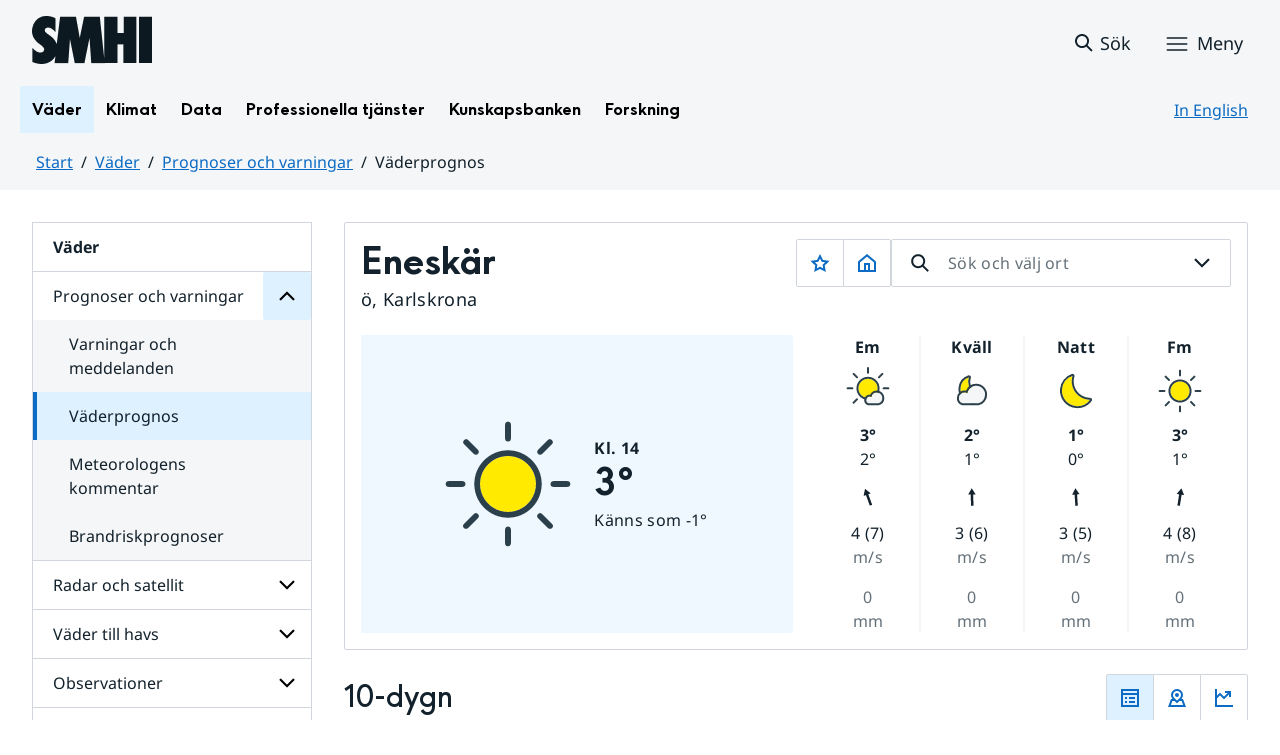

--- FILE ---
content_type: image/svg+xml
request_url: https://www.smhi.se/weather-page/weathersymbols/aligned/stroke/day/2.svg?proxy=wpt-a-13726696-b20c-4986-a70c-f0ac99e5d8da
body_size: 1764
content:
<svg xmlns="http://www.w3.org/2000/svg" width="34pt" height="34pt" viewBox="0 0 34 34"><path d="M17 8.336c-3.742 0-6.79 3.047-6.79 6.789S13.259 21.91 17 21.91s6.79-3.043 6.79-6.785-3.048-6.79-6.79-6.79" style="stroke:none;fill-rule:nonzero;fill:#ffea00;fill-opacity:1"/><path d="M17 21.91c-3.742 0-6.79-3.043-6.79-6.785s3.048-6.79 6.79-6.79 6.79 3.048 6.79 6.79S20.741 21.91 17 21.91m0-14.972c-4.516 0-8.187 3.671-8.187 8.187 0 4.512 3.671 8.188 8.187 8.188s8.188-3.676 8.188-8.188c0-4.516-3.672-8.187-8.188-8.187M17 4.793a.7.7 0 0 1-.7-.7V.7a.699.699 0 1 1 1.4 0v3.395c0 .386-.313.699-.7.699M24.8 8.023a.7.7 0 0 1-.495-.203.703.703 0 0 1 0-.992l2.398-2.398a.703.703 0 0 1 .992 0 .7.7 0 0 1 0 .988L25.293 7.82a.7.7 0 0 1-.492.203M6.8 26.023a.7.7 0 0 1-.495-.203.703.703 0 0 1 0-.992l2.402-2.398a.698.698 0 1 1 .988.988L7.297 25.82a.7.7 0 0 1-.496.203M9.2 8.023a.7.7 0 0 1-.493-.203L6.305 5.418a.7.7 0 0 1 0-.988.703.703 0 0 1 .992 0l2.398 2.398a.703.703 0 0 1 0 .992.7.7 0 0 1-.496.203M5.969 15.824h-3.39a.7.7 0 1 1 0-1.398h3.39c.386 0 .703.312.703.699s-.317.7-.703.7M31.422 15.824h-3.39a.7.7 0 0 1-.704-.699c0-.387.317-.7.703-.7h3.39a.7.7 0 1 1 0 1.4" style="stroke:none;fill-rule:nonzero;fill:#2c404b;fill-opacity:1"/><path d="M23.277 18.063a3.89 3.89 0 0 0-3.84 3.273 2.454 2.454 0 0 0-3.734 2.098c0 1.054.656 1.945 1.59 2.289h6.898a3.88 3.88 0 0 0 2.973-3.774 3.89 3.89 0 0 0-3.887-3.887" style="stroke:none;fill-rule:nonzero;fill:#f5f6f7;fill-opacity:1"/><path d="M17.293 25.723a2.43 2.43 0 0 1-1.59-2.29 2.454 2.454 0 0 1 3.735-2.097 3.89 3.89 0 0 1 3.84-3.273 3.89 3.89 0 0 1 3.886 3.886 3.88 3.88 0 0 1-2.973 3.774Zm5.984-9.059a5.27 5.27 0 0 0-4.742 2.93 3.858 3.858 0 0 0-4.23 3.84 3.85 3.85 0 0 0 2.504 3.605l.234.086h7.316l.16-.04a5.26 5.26 0 0 0 4.044-5.136 5.29 5.29 0 0 0-5.286-5.285" style="stroke:none;fill-rule:nonzero;fill:#2c404b;fill-opacity:1"/></svg>

--- FILE ---
content_type: image/svg+xml
request_url: https://www.smhi.se/weather-page/weathersymbols/aligned/stroke/night/3.svg?proxy=wpt-a-13726696-b20c-4986-a70c-f0ac99e5d8da
body_size: 1601
content:
<svg xmlns="http://www.w3.org/2000/svg" width="34pt" height="34pt" viewBox="0 0 34 34"><path d="M14.414 9.52c.066-.77.219-1.516.434-2.243a8.84 8.84 0 0 0-5.989 7.618c-.421 4.843 3.172 9.113 8.036 9.535q.392.035.785.035a8.74 8.74 0 0 0 7.093-3.617c-.285-.008-.574-.016-.84-.04-5.75-.503-10.019-5.554-9.519-11.288" style="stroke:none;fill-rule:nonzero;fill:#ffea00;fill-opacity:1"/><path d="M16.895 24.43c-4.864-.422-8.457-4.692-8.036-9.535a8.84 8.84 0 0 1 5.989-7.618 11.3 11.3 0 0 0-.434 2.243c-.5 5.734 3.77 10.785 9.52 11.289.265.023.554.03.84.039a8.74 8.74 0 0 1-7.88 3.582m9.137-4.2c-.23-.464-.699-.765-1.218-.78-.258-.009-.516-.016-.758-.036a9.03 9.03 0 0 1-6.157-3.191 8.93 8.93 0 0 1-2.09-6.582c.06-.645.184-1.305.38-1.965a1.395 1.395 0 0 0-1.34-1.797c-.149 0-.301.023-.446.07a10.25 10.25 0 0 0-6.937 8.824 10.12 10.12 0 0 0 2.36 7.45 10.2 10.2 0 0 0 7.855 3.644c3.285 0 6.285-1.531 8.226-4.195.305-.418.352-.973.125-1.442" style="stroke:none;fill-rule:nonzero;fill:#2c404b;fill-opacity:1"/><path d="M19.992 13.273c-3.152 0-5.758 2.317-6.238 5.32a3.94 3.94 0 0 0-2.074-.581A3.983 3.983 0 0 0 7.69 22a3.95 3.95 0 0 0 2.579 3.723h11.214a6.306 6.306 0 0 0 4.828-6.13 6.33 6.33 0 0 0-6.32-6.32" style="stroke:none;fill-rule:nonzero;fill:#f5f6f7;fill-opacity:1"/><path d="M10.27 25.723A3.95 3.95 0 0 1 7.69 22a3.983 3.983 0 0 1 3.989-3.988c.758 0 1.476.21 2.074.582.48-3.004 3.086-5.32 6.238-5.32 3.485 0 6.317 2.835 6.317 6.32a6.3 6.3 0 0 1-4.829 6.129Zm9.722-13.848a7.68 7.68 0 0 0-7.172 4.855A5.396 5.396 0 0 0 6.29 22a5.39 5.39 0 0 0 3.496 5.04l.235.085h11.628l.16-.04a7.68 7.68 0 0 0 5.903-7.491c0-4.258-3.461-7.719-7.719-7.719" style="stroke:none;fill-rule:nonzero;fill:#2c404b;fill-opacity:1"/></svg>

--- FILE ---
content_type: image/svg+xml
request_url: https://www.smhi.se/weather-page/weathersymbols/centered/stroke/day/2.svg?proxy=wpt-a-13726696-b20c-4986-a70c-f0ac99e5d8da
body_size: 1716
content:
<svg xmlns="http://www.w3.org/2000/svg" width="34pt" height="34pt" viewBox="0 0 34 34"><path d="M17 11.773c-3.742 0-6.79 3.047-6.79 6.79s3.048 6.785 6.79 6.785 6.79-3.043 6.79-6.785-3.048-6.79-6.79-6.79" style="stroke:none;fill-rule:nonzero;fill:#ffea00;fill-opacity:1"/><path d="M17 25.348c-3.742 0-6.79-3.043-6.79-6.785s3.048-6.79 6.79-6.79 6.79 3.047 6.79 6.79-3.048 6.785-6.79 6.785m0-14.973c-4.516 0-8.187 3.672-8.187 8.188 0 4.515 3.671 8.187 8.187 8.187s8.188-3.672 8.188-8.187c0-4.516-3.672-8.188-8.188-8.188M17 8.23a.7.7 0 0 1-.7-.699V4.137a.699.699 0 1 1 1.4 0V7.53c0 .387-.313.7-.7.7M24.8 11.465a.701.701 0 0 1-.495-1.195l2.398-2.403a.703.703 0 0 1 .992.992l-2.402 2.399a.7.7 0 0 1-.492.207M6.8 29.46a.7.7 0 0 1-.495-.202.703.703 0 0 1 0-.992l2.402-2.399a.698.698 0 1 1 .988.988l-2.398 2.403a.7.7 0 0 1-.496.203M9.2 11.465a.7.7 0 0 1-.493-.207L6.305 8.859a.703.703 0 0 1 .992-.992l2.398 2.403a.701.701 0 0 1-.496 1.195M5.969 19.262h-3.39a.7.7 0 1 1 0-1.399h3.39c.386 0 .703.313.703.7s-.317.699-.703.699M31.422 19.262h-3.39a.7.7 0 0 1-.704-.7c0-.386.317-.699.703-.699h3.39a.7.7 0 1 1 0 1.399" style="stroke:none;fill-rule:nonzero;fill:#2c404b;fill-opacity:1"/><path d="M23.277 21.5a3.89 3.89 0 0 0-3.84 3.273 2.454 2.454 0 0 0-3.734 2.098c0 1.055.656 1.945 1.59 2.29h6.898a3.876 3.876 0 0 0 2.973-3.77 3.893 3.893 0 0 0-3.887-3.891" style="stroke:none;fill-rule:nonzero;fill:#f5f6f7;fill-opacity:1"/><path d="M17.293 29.16a2.43 2.43 0 0 1-1.59-2.289 2.454 2.454 0 0 1 3.735-2.098 3.89 3.89 0 0 1 3.84-3.273 3.893 3.893 0 0 1 3.886 3.89 3.876 3.876 0 0 1-2.973 3.77Zm5.984-9.058a5.27 5.27 0 0 0-4.742 2.93 3.858 3.858 0 0 0-4.23 3.84 3.85 3.85 0 0 0 2.504 3.605l.234.085h7.316l.16-.039a5.26 5.26 0 0 0 4.044-5.132 5.29 5.29 0 0 0-5.286-5.29" style="stroke:none;fill-rule:nonzero;fill:#2c404b;fill-opacity:1"/></svg>